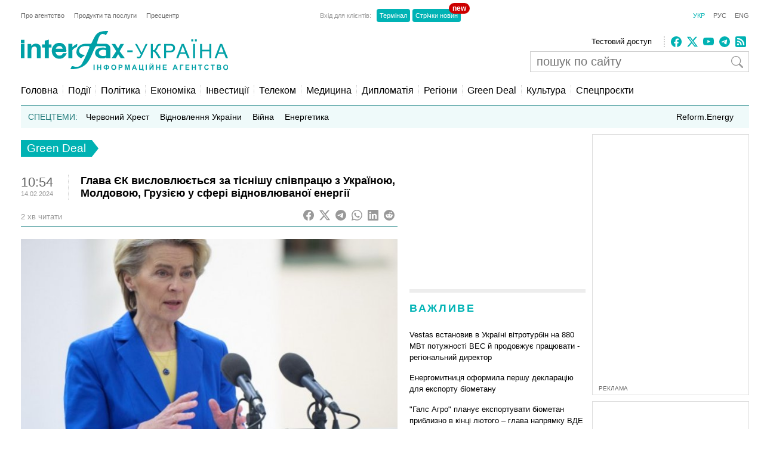

--- FILE ---
content_type: text/html; charset=utf-8
request_url: https://www.google.com/recaptcha/api2/aframe
body_size: 267
content:
<!DOCTYPE HTML><html><head><meta http-equiv="content-type" content="text/html; charset=UTF-8"></head><body><script nonce="QrRJ43jZlEFxAQoE25EthA">/** Anti-fraud and anti-abuse applications only. See google.com/recaptcha */ try{var clients={'sodar':'https://pagead2.googlesyndication.com/pagead/sodar?'};window.addEventListener("message",function(a){try{if(a.source===window.parent){var b=JSON.parse(a.data);var c=clients[b['id']];if(c){var d=document.createElement('img');d.src=c+b['params']+'&rc='+(localStorage.getItem("rc::a")?sessionStorage.getItem("rc::b"):"");window.document.body.appendChild(d);sessionStorage.setItem("rc::e",parseInt(sessionStorage.getItem("rc::e")||0)+1);localStorage.setItem("rc::h",'1768703659142');}}}catch(b){}});window.parent.postMessage("_grecaptcha_ready", "*");}catch(b){}</script></body></html>

--- FILE ---
content_type: application/x-javascript; charset=utf-8
request_url: https://servicer.idealmedia.io/685179/1?nocmp=1&sessionId=696c46ab-041a1&sessionPage=1&sessionNumberWeek=1&sessionNumber=1&scale_metric_1=64.00&scale_metric_2=256.00&scale_metric_3=100.00&cbuster=17687036603056151370&pvid=85b4518d-2646-493a-bedc-6fc173e43358&implVersion=17&lct=1763554860&mp4=1&ap=1&consentStrLen=0&wlid=5e1cb21c-f8be-4218-875e-a274d3c9ce48&uniqId=04c6e&niet=4g&nisd=false&jsp=head&evt=%5B%7B%22event%22%3A1%2C%22methods%22%3A%5B1%2C2%5D%7D%2C%7B%22event%22%3A2%2C%22methods%22%3A%5B1%2C2%5D%7D%5D&pv=5&jsv=es6&dpr=1&hashCommit=cbd500eb&apt=2024-02-14T10%3A54%3A17%2B02%3A00&tfre=3768&w=300&h=270&tl=150&tlp=1,2&sz=299x116&szp=1,2&szl=1;2&cxurl=https%3A%2F%2Fua.interfax.com.ua%2Fnews%2Fgreendeal%2F967043.html&ref=&lu=https%3A%2F%2Fua.interfax.com.ua%2Fnews%2Fgreendeal%2F967043.html
body_size: 1368
content:
var _mgq=_mgq||[];
_mgq.push(["IdealmediaLoadGoods685179_04c6e",[
["tsn.ua","11962879","1","Тимошенко назвала депутата, який здав її НАБУ","Юлія Тимошенко під час судового засідання прокоментувала скандальну знахідку детективів НАБУ.","0","","","","FTSHSaABcWXuIwQ6ge5-wix9H7wxWyBs_Eb_57dgUhwwTJzDlndJxZG2sYQLxm7SJP9NESf5a0MfIieRFDqB_KZYqVzCSd5s-3-NMY7DW0WLHnwou1x-rhAEQCp2jHZs",{"i":"https://s-img.idealmedia.io/n/11962879/120x120/649x70x327x327/aHR0cDovL2ltZ2hvc3RzLmNvbS90LzIwMjYtMDEvNTA5MTUzLzljOGU3ZTAwZDVmMzQ1ZDQ1NzVhYjEwNThmMjE0YTdjLmpwZWc.webp?v=1768703660-nf4NC4ar-_noODI-Jan7TyUOwo-kflum5KjrzC7qWiU","l":"https://clck.idealmedia.io/pnews/11962879/i/2906/pp/1/1?h=FTSHSaABcWXuIwQ6ge5-wix9H7wxWyBs_Eb_57dgUhwwTJzDlndJxZG2sYQLxm7SJP9NESf5a0MfIieRFDqB_KZYqVzCSd5s-3-NMY7DW0WLHnwou1x-rhAEQCp2jHZs&utm_campaign=interfax.com.ua&utm_source=interfax.com.ua&utm_medium=referral&rid=31629e43-f416-11f0-9af7-c4cbe1e3eca4&tt=Direct&att=3&afrd=296&iv=17&ct=1&gdprApplies=0&muid=q0hk62TFGIyi&st=-300&mp4=1&h2=RGCnD2pppFaSHdacZpvmnsy2GX6xlGXVu7txikoXAu_3Uq9CZQIGhHBl6Galy7GAUxS4U-sB8WxEelr10UWU-Q**","adc":[],"sdl":0,"dl":"","category":"Политика","dbbr":0,"bbrt":0,"type":"e","media-type":"static","clicktrackers":[],"cta":"Читати далі","cdt":"","tri":"3162b108-f416-11f0-9af7-c4cbe1e3eca4","crid":"11962879"}],
["football24.ua","11963769","1","Чинний чемпіон UFC загинув у ДТП у Чечні – з ним був син Кадирова","Хамзат Чімаєв більше не зможе вийти в октагон. 31-річний Хамзат Чімаєв, чинний чемпіон ММА-промоушена UFC у середній вазі, загинув у ДТП, яка сталася у Грозному (Чечня), повідомляє NIYSO. Легенда ММА та UFC вкотре потрапив до лікарні – його...","0","","","","FTSHSaABcWXuIwQ6ge5-wjo9xroa1f1PSPesXUCKc7YpduEPUihVr3di2RmkAmcBJP9NESf5a0MfIieRFDqB_KZYqVzCSd5s-3-NMY7DW0WTKgkBFXSELpUY2wC1KLTK",{"i":"https://s-img.idealmedia.io/n/11963769/120x120/262x0x677x677/aHR0cDovL2ltZ2hvc3RzLmNvbS90LzQyNDE3MS82ZWRlNzYzNzNkMjk1OWNkZDc2YTBiMjUyMDk4ZWU4ZC5qcGVn.webp?v=1768703660-LsmFfmZNwive2nnqhbHg5N5Xnu1hRED7RYGZPppcg7Y","l":"https://clck.idealmedia.io/pnews/11963769/i/2906/pp/2/1?h=FTSHSaABcWXuIwQ6ge5-wjo9xroa1f1PSPesXUCKc7YpduEPUihVr3di2RmkAmcBJP9NESf5a0MfIieRFDqB_KZYqVzCSd5s-3-NMY7DW0WTKgkBFXSELpUY2wC1KLTK&utm_campaign=interfax.com.ua&utm_source=interfax.com.ua&utm_medium=referral&rid=31629e43-f416-11f0-9af7-c4cbe1e3eca4&tt=Direct&att=3&afrd=296&iv=17&ct=1&gdprApplies=0&muid=q0hk62TFGIyi&st=-300&mp4=1&h2=RGCnD2pppFaSHdacZpvmnsy2GX6xlGXVu7txikoXAu_3Uq9CZQIGhHBl6Galy7GAUxS4U-sB8WxEelr10UWU-Q**","adc":[],"sdl":0,"dl":"","category":"Спорт","dbbr":0,"bbrt":0,"type":"e","media-type":"static","clicktrackers":[],"cta":"Читати далі","cdt":"","tri":"3162b110-f416-11f0-9af7-c4cbe1e3eca4","crid":"11963769"}],],
{"awc":{},"dt":"desktop","ts":"","tt":"Direct","isBot":1,"h2":"RGCnD2pppFaSHdacZpvmnsy2GX6xlGXVu7txikoXAu_3Uq9CZQIGhHBl6Galy7GAUxS4U-sB8WxEelr10UWU-Q**","ats":0,"rid":"31629e43-f416-11f0-9af7-c4cbe1e3eca4","pvid":"85b4518d-2646-493a-bedc-6fc173e43358","iv":17,"brid":32,"muidn":"q0hk62TFGIyi","dnt":2,"cv":2,"afrd":296,"consent":true,"adv_src_id":14670}]);
_mgqp();


--- FILE ---
content_type: application/x-javascript; charset=utf-8
request_url: https://servicer.idealmedia.io/688608/1?cmpreason=wvz&sessionId=696c46ab-041a1&sessionPage=1&sessionNumberWeek=1&sessionNumber=1&cbuster=1768703660363316641676&pvid=85b4518d-2646-493a-bedc-6fc173e43358&implVersion=17&lct=1763554860&mp4=1&ap=1&consentStrLen=0&wlid=ae1cff38-3520-4e1f-9404-168c6a4e6eda&uniqId=13768&niet=4g&nisd=false&jsp=head&evt=%5B%7B%22event%22%3A1%2C%22methods%22%3A%5B1%2C2%5D%7D%2C%7B%22event%22%3A2%2C%22methods%22%3A%5B1%2C2%5D%7D%5D&pv=5&jsv=es6&dpr=1&hashCommit=cbd500eb&apt=2024-02-14T10%3A54%3A17%2B02%3A00&tfre=3826&scale_metric_1=64.00&scale_metric_2=256.00&scale_metric_3=100.00&w=240&h=548&tli=1&sz=240x132&szp=1,2,3,4&szl=1;2;3;4&cxurl=https%3A%2F%2Fua.interfax.com.ua%2Fnews%2Fgreendeal%2F967043.html&ref=&lu=https%3A%2F%2Fua.interfax.com.ua%2Fnews%2Fgreendeal%2F967043.html
body_size: 1736
content:
var _mgq=_mgq||[];
_mgq.push(["IdealmediaLoadGoods688608_13768",[
["nv.ua","11958335","1","Тимошенко зробила гучну заяву на тлі обшуків: що видала","Голова Батьківщини Юлія Тимошенко підтвердила обшуки в офісі політичної партії та заявила","0","","","","FTSHSaABcWXuIwQ6ge5-wgCSXglh5x53bt5jBKv2R_rKRN-gZzf4rT-otdviCEQJJP9NESf5a0MfIieRFDqB_KZYqVzCSd5s-3-NMY7DW0WULulkbi0go9eXLKIH1v1D",{"i":"https://s-img.idealmedia.io/n/11958335/90x90/106x0x386x386/aHR0cDovL2ltZ2hvc3RzLmNvbS90LzIwMjYtMDEvNDI1OTc3LzFkM2NkZmZjNDU3YTE0Mjk0NTNjZDgxNjZlOWJkYjAyLnBuZw.webp?v=1768703660-4T9iBuqSkTJaXCZy2Z2ZcVj0CK0IAdTMSrMVUzvC7pQ","l":"https://clck.idealmedia.io/pnews/11958335/i/3160/pp/1/1?h=FTSHSaABcWXuIwQ6ge5-wgCSXglh5x53bt5jBKv2R_rKRN-gZzf4rT-otdviCEQJJP9NESf5a0MfIieRFDqB_KZYqVzCSd5s-3-NMY7DW0WULulkbi0go9eXLKIH1v1D&utm_campaign=interfax.com.ua&utm_source=interfax.com.ua&utm_medium=referral&rid=316e34ea-f416-11f0-bf10-d404e6f98490&tt=Direct&att=3&afrd=296&iv=17&ct=1&gdprApplies=0&st=-300&mp4=1&h2=RGCnD2pppFaSHdacZpvmnsy2GX6xlGXVu7txikoXAu9kApNTXTADCUxIDol3FKO5zpSwCTRwppme7hac-lJkcw**","adc":[],"sdl":0,"dl":"","category":"Общество Украины","dbbr":0,"bbrt":0,"type":"e","media-type":"static","clicktrackers":[],"cta":"Читати далі","cdt":"","tri":"316f17e9-f416-11f0-bf10-d404e6f98490","crid":"11958335"}],
["nv.ua","11961098","1","Розкрилося, хто допоміг викрити Тимошенко","13 січня НАБУ і САП заявили, що викрили голову однієї з фракцій Верховної Ради, яка пропонувала хабарі народним депутатам за голосування за або проти окремих законопроєктів","0","","","","FTSHSaABcWXuIwQ6ge5-wtB5axazfyp93tZRtDXZTgPlxbtAWtzLxYeCNyOW6qr8JP9NESf5a0MfIieRFDqB_KZYqVzCSd5s-3-NMY7DW0W0Cp4JcvNAY-OgqsorIEoh",{"i":"https://s-img.idealmedia.io/n/11961098/90x90/191x0x519x519/aHR0cDovL2ltZ2hvc3RzLmNvbS90LzIwMjYtMDEvNDI1OTc3LzUwOTkwNmU1ODQyMmFlMTcyMDMzOWJjY2Y2YThmYmUxLmpwZWc.webp?v=1768703660-LhPCDcl2uOBw84eyvoi0Ty6Q0yqcsAH2KP2qM5bfRpI","l":"https://clck.idealmedia.io/pnews/11961098/i/3160/pp/2/1?h=FTSHSaABcWXuIwQ6ge5-wtB5axazfyp93tZRtDXZTgPlxbtAWtzLxYeCNyOW6qr8JP9NESf5a0MfIieRFDqB_KZYqVzCSd5s-3-NMY7DW0W0Cp4JcvNAY-OgqsorIEoh&utm_campaign=interfax.com.ua&utm_source=interfax.com.ua&utm_medium=referral&rid=316e34ea-f416-11f0-bf10-d404e6f98490&tt=Direct&att=3&afrd=296&iv=17&ct=1&gdprApplies=0&st=-300&mp4=1&h2=RGCnD2pppFaSHdacZpvmnsy2GX6xlGXVu7txikoXAu9kApNTXTADCUxIDol3FKO5zpSwCTRwppme7hac-lJkcw**","adc":[],"sdl":0,"dl":"","category":"Политика Украины","dbbr":0,"bbrt":0,"type":"e","media-type":"static","clicktrackers":[],"cta":"Читати далі","cdt":"","tri":"316f17ef-f416-11f0-bf10-d404e6f98490","crid":"11961098"}],
["nv.ua","11955236","1","Різанина у школі Києва: подробиці від матері учня закладу","«Вчителі відреагували миттєво»","0","","","","FTSHSaABcWXuIwQ6ge5-wh3lxTxvnOPFo5Tw84HMeMlXb14FXbKBxlcNDMPwUq4VJP9NESf5a0MfIieRFDqB_KZYqVzCSd5s-3-NMY7DW0VkPzc93NX7tpZ6OpZJgomt",{"i":"https://s-img.idealmedia.io/n/11955236/90x90/18x0x1238x1238/aHR0cDovL2ltZ2hvc3RzLmNvbS90LzIwMjYtMDEvNDI1OTc3L2I1Mjg5NDkzNzk4MDJjMTBmODM0NmFhNWQyZWEzYWM4LnBuZw.webp?v=1768703660-qKOou8tfnZu8ov2eXK4e5BrvsB0pxhF7uhssf6V8aRk","l":"https://clck.idealmedia.io/pnews/11955236/i/3160/pp/3/1?h=FTSHSaABcWXuIwQ6ge5-wh3lxTxvnOPFo5Tw84HMeMlXb14FXbKBxlcNDMPwUq4VJP9NESf5a0MfIieRFDqB_KZYqVzCSd5s-3-NMY7DW0VkPzc93NX7tpZ6OpZJgomt&utm_campaign=interfax.com.ua&utm_source=interfax.com.ua&utm_medium=referral&rid=316e34ea-f416-11f0-bf10-d404e6f98490&tt=Direct&att=3&afrd=296&iv=17&ct=1&gdprApplies=0&st=-300&mp4=1&h2=RGCnD2pppFaSHdacZpvmnsy2GX6xlGXVu7txikoXAu9kApNTXTADCUxIDol3FKO5zpSwCTRwppme7hac-lJkcw**","adc":[],"sdl":0,"dl":"","category":"Киев","dbbr":0,"bbrt":0,"type":"e","media-type":"static","clicktrackers":[],"cta":"Читати далі","cdt":"","tri":"316f17f0-f416-11f0-bf10-d404e6f98490","crid":"11955236"}],
["focus.ua","11961298","1","Здивуєтесь, хто з нардепів міг \"злити\" Тимошенко детективам НАБУ","Пізно ввечері 13 січня пройшли обшуки НАБУ в офісі партії \"Батьківщина\"","0","","","","FTSHSaABcWXuIwQ6ge5-wrr8toqnwIxTnrSbGBgUIukFYiAkwKkc6hSRAfvM7u8GJP9NESf5a0MfIieRFDqB_KZYqVzCSd5s-3-NMY7DW0V67TotU6OOrKNpDEDvBR_D",{"i":"https://s-img.idealmedia.io/n/11961298/90x90/99x0x460x460/aHR0cDovL2ltZ2hvc3RzLmNvbS90LzIwMjYtMDEvNDI1NDM4LzQyNDI4ZGQzMzA1MGRkZDdhNDZhN2Y2YTA5ODNlNDU1LmpwZWc.webp?v=1768703660-v4H3xV_SbnwKgtbtgpywPvE-TTjiZwbyOdYeRNYheIQ","l":"https://clck.idealmedia.io/pnews/11961298/i/3160/pp/4/1?h=FTSHSaABcWXuIwQ6ge5-wrr8toqnwIxTnrSbGBgUIukFYiAkwKkc6hSRAfvM7u8GJP9NESf5a0MfIieRFDqB_KZYqVzCSd5s-3-NMY7DW0V67TotU6OOrKNpDEDvBR_D&utm_campaign=interfax.com.ua&utm_source=interfax.com.ua&utm_medium=referral&rid=316e34ea-f416-11f0-bf10-d404e6f98490&tt=Direct&att=3&afrd=296&iv=17&ct=1&gdprApplies=0&st=-300&mp4=1&h2=RGCnD2pppFaSHdacZpvmnsy2GX6xlGXVu7txikoXAu9kApNTXTADCUxIDol3FKO5zpSwCTRwppme7hac-lJkcw**","adc":[],"sdl":0,"dl":"","category":"Общество Украины","dbbr":0,"bbrt":0,"type":"e","media-type":"static","clicktrackers":[],"cta":"Читати далі","cdt":"","tri":"316f17f2-f416-11f0-bf10-d404e6f98490","crid":"11961298"}],],
{"awc":{},"dt":"desktop","ts":"","tt":"Direct","isBot":1,"h2":"RGCnD2pppFaSHdacZpvmnsy2GX6xlGXVu7txikoXAu9kApNTXTADCUxIDol3FKO5zpSwCTRwppme7hac-lJkcw**","ats":0,"rid":"316e34ea-f416-11f0-bf10-d404e6f98490","pvid":"85b4518d-2646-493a-bedc-6fc173e43358","iv":17,"brid":32,"muidn":"q0hk62TFGIyi","dnt":2,"cv":2,"afrd":296,"consent":true,"adv_src_id":14670}]);
_mgqp();
